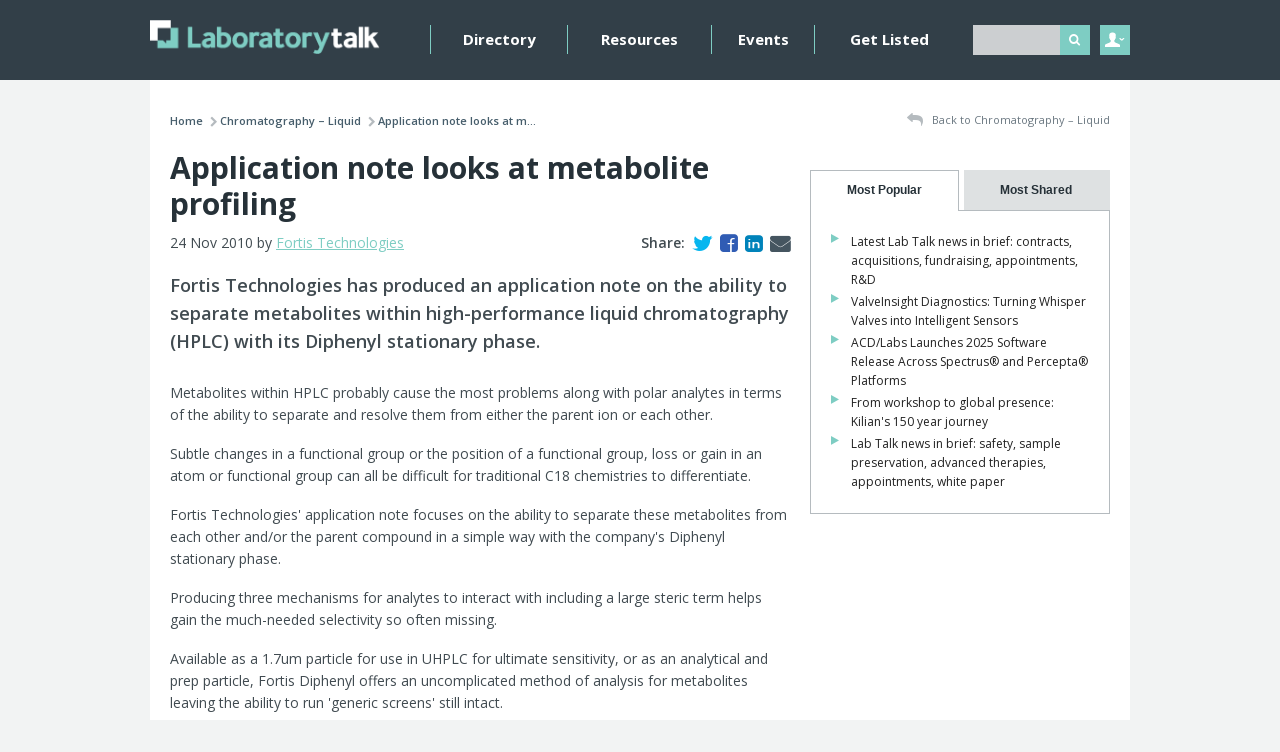

--- FILE ---
content_type: text/html; charset=UTF-8
request_url: https://laboratorytalk.com/article/387615/application-note-looks-at-meta
body_size: 5493
content:
<!DOCTYPE html><html lang='en'>
<head>
	<meta http-equiv="Content-Type" content="text/html; charset=utf-8" /><title>Application note looks at metabolite profiling | Laboratory Talk</title><link href="https://laboratorytalk.com/article/387615/application-note-looks-at-meta" rel="canonical"/><meta name="description" content="Diphenyl stationary phase"/><link href="/favicon.ico?1741595039" type="image/x-icon" rel="icon"/><link href="/favicon.ico?1741595039" type="image/x-icon" rel="shortcut icon"/><script type="text/javascript" src="/js/html5shiv.js?1741595039"></script><script src="https://www.google.com/recaptcha/api.js?onload=onloadCallback&render=explicit"></script><script type="text/javascript">var onloadCallback = function() {};</script>
	<link rel="stylesheet" type="text/css" href="/css/global.css?1741595039"/>
	<link rel="stylesheet" type="text/css" href="/theme/LabTalk/css/site.min.css?1741595039"/>

	<script type="text/javascript" src="//ajax.googleapis.com/ajax/libs/jquery/1.10.2/jquery.min.js"></script>
	<script type="text/javascript" src="/js/global.js?1741595039"></script>
	<script type="text/javascript" src="/js/site.min.js?1741595039"></script>
	<link href="https://fonts.googleapis.com/css?family=Open+Sans:400,400italic,600,700,700italic,800" rel="stylesheet" type="text/css">
	<meta name="viewport" content="initial-scale=1.0, minimum-scale=1.0" />
	<meta name="msapplication-config" content="none" />

	
	 <!-- Start GPT Tag -->
<script async src='https://securepubads.g.doubleclick.net/tag/js/gpt.js'></script>

 <script>
   if (window.location.pathname == "/" || window.location.pathname == "")
     var pageString = "/home";
   else{
     var pageString = window.location.pathname;
     }
    
 </script>

<script>
  window.googletag = window.googletag || {cmd: []};
  googletag.cmd.push(function() {
    var mappingLeaderboard = googletag.sizeMapping()
                            .addSize([980,1], [[970, 250], [728, 90]])
                            .addSize([1, 1], [[320, 50]])
                            .build();

    var mappingMPU = googletag.sizeMapping()
                            .addSize([750, 1], [[300, 250], [300, 600]])
                            .addSize([1, 1], [[300, 250]])
                            .build();

    googletag.defineSlot('/21907340346/Laboratory_Talk/ROS_Leaderboard', [[970, 250],[728,90],[320,100],[320,50]], 'div-gpt-ad-6581117-1')
             .setTargeting('pos', ['top'])
             .defineSizeMapping(mappingLeaderboard)
             .addService(googletag.pubads());
    googletag.defineSlot('/21907340346/Laboratory_Talk/ROS_MPU', [[300,250],[300,600]], 'div-gpt-ad-6581117-2')
             .setTargeting('pos', ['top'])
             .defineSizeMapping(mappingMPU)
             .addService(googletag.pubads());
    googletag.defineSlot('/21907340346/Laboratory_Talk/ROS_MPU', [[300,250],[300,600]], 'div-gpt-ad-6581117-3')
             .setTargeting('pos', ['bottom'])
             .defineSizeMapping(mappingMPU)
             .addService(googletag.pubads());
    googletag.defineSlot('/21907340346/Laboratory_Talk/ROS_Leaderboard', [[728,90],[320,50]], 'div-gpt-ad-6581117-4')
             .setTargeting('pos', ['bottom'])
             .defineSizeMapping(mappingLeaderboard)
             .addService(googletag.pubads());
    googletag.defineSlot('/21907340346/Laboratory_Talk/Wallpaper', [[1,1]], 'div-gpt-ad-4598791-5')
             .setTargeting('pos', ['wallpaper'])
             .addService(googletag.pubads());

    googletag.pubads().enableSingleRequest();
    googletag.pubads().setTargeting('page', [pageString])
             .setTargeting('compcode', ['13052'])
             .setTargeting('pagegroupid', ['chromatography-liquid-article']);
    googletag.pubads().collapseEmptyDivs();
    googletag.enableServices();
  });
</script>
<!-- End GPT Tag --></head>
<body>

	<div class="wrapper">

		<div class="header">
	<div class="container-fluid md-gutterless lg-gutterless">
		<div class="row">
			<div class="col-xs-6 col-md-3 xs-gutterless sm-gutterless">
				<a class="header__logo" href="/">
					<img src="/theme/LabTalk/img/header_logo.png?1741595039" class="full" alt=""/>				</a>
			</div>


			<div class="col-xs-6 xs-gutterless--right col-sm-5 col-sm-push-1 col-md-2 col-md-push-7 md-gutterless--left lg-gutterless--left">
				<div class="header__right">

					<div class="header__search">
						<form action="/search" novalidate="novalidate" id="ArticleIndexForm" method="get" accept-charset="utf-8">							<div class='input'>
								<input type="text" name="q" id="q" class="required not-value" />
							</div>

							<button class='button--header' type='submit'><i class='fa fa-search' aria-label="Search"></i></button>
						</form>					</div>
				</div>
			</div>

			<div class='xs-clear'></div>

			<div class='col-xs-6 xs-gutterless col-sm-12 col-md-7 col-md-pull-2 md-gutterless--left lg-gutterless--left'>
				<div class='nav__menu__button button button--header xs-visible'>MENU <i class='fa fa-caret-down' aria-hidden="true"></i></div>
				<div class='nav__wrapper'>
					<ul class='nav'>
						<li><a href="/directory">Directory</a></li>
													<li><a href="/category/1/resources">Resources</a></li>
												<li><a href="/events">Events</a></li>
													<li><a href="/my-account/register-company">Get Listed</a></li>
																	</ul>
				</div>
			</div>

			<div class='col-xs-6 xs-gutterless--right col-md-1 header__user__wrapper'>
				<div class='header__user'>
					<span class='header__user__login'>&nbsp;</span>

					<div>
	<form action="/users/login" novalidate="novalidate" id="UserLoginForm" method="post" accept-charset="utf-8"><div style="display:none;"><input type="hidden" name="_method" value="POST"/></div><h3>Login to your account</h3><div class="input email required"><input name="data[User][email]" placeholder="Email Address" id="UserLoginEmail" maxlength="64" type="email" required="required"/></div><div class="input password required"><input name="data[User][password]" placeholder="Password" id="UserLoginPassword" type="password" required="required"/></div><button type="submit">Login <i class="fa fa-chevron-right"></i></button><div class="xs-hidden"><a href="/users/password-reset">Forgot your password?</a><a href="/my-account/register">Don&#039;t have an account? Register</a></div><div class="xs-visible"><a href="/users/password-reset">Forgot password?</a><a href="/my-account/register">Register</a></div></form></div>
				</div>
			</div>
		</div>
	</div>
</div>

		<div class="content">
			<div class="container-fluid">
				<div class='row'>
	<div class='col-xs-12 col-sm-9 sm-plus-gutterless--right promo promo__center'>
		  <!-- GPT AdSlot 1 for Ad unit 'Laboratory_Talk/ROS_Leaderboard' ### Size: [[728,90],[320,50]] -->
		<div id='div-gpt-ad-6581117-1'>
		  <script>
		    googletag.cmd.push(function() { googletag.display('div-gpt-ad-6581117-1'); });
		  </script>
		</div>
		<!-- End AdSlot 1 -->
	</div>
</div>
				<div class="row">
					<div class="col-xs-12 col-sm-8"><div class='breadcrumbs'>
	<ul><li><a href="/">Home</a><span class="breadcrumbs__sep"><i class="fa fa-chevron-right"></i></span></li><li><a href="/category/18/chromatography-liquid">Chromatography – Liquid</a><span class="breadcrumbs__sep"><i class="fa fa-chevron-right"></i></span></li><li class="active">Application note looks at m...</li></ul></div>
</div><div class="col-xs-12 col-sm-4"><a href="/category/18/chromatography-liquid" class="breadcrumbs__back right xs-left"><i class="fa fa-reply"></i> Back to Chromatography – Liquid</a></div><div class="col-xs-12 col-sm-8 content-col">
<div class="content__detail">
	<h1 class="h1--top">Application note looks at metabolite profiling</h1><div class="row">
	<div class="col-xs-12 col-sm-6">
		<p>24 Nov 2010 by <a href="/directory/13052/fortis-technologies" class="color--quinary">Fortis Technologies</a></p>	</div>

	<div class='col-sm-6 text-right hidden-xs'>
		<div class='content__share'>
			Share:<a href="https://twitter.com/intent/tweet?text=&amp;url=http%3A%2F%2Flaboratorytalk.com%2Farticle%2F387615%2Fapplication-note-looks-at-meta" target="_blank" title="Share on Twitter" data-width="400" data-height="350" data-log="Article/387615/4" class="share-link"><i class="fa fa-twitter"></i></a><a href="https://www.facebook.com/sharer/sharer.php?u=http%3A%2F%2Flaboratorytalk.com%2Farticle%2F387615%2Fapplication-note-looks-at-meta" target="_blank" title="Share on Facebook" data-width="400" data-height="350" data-log="Article/387615/1" class="share-link"><i class="fa fa-facebook-square"></i></a><a href="http://www.linkedin.com/shareArticle?mini=true&amp;url=http%3A%2F%2Flaboratorytalk.com%2Farticle%2F387615%2Fapplication-note-looks-at-meta&amp;title=" target="_blank" title="Share on LinkedIn" data-width="400" data-height="350" data-log="Article/387615/3" class="share-link"><i class="fa fa-linkedin-square"></i></a><a href="mailto:?subject=&amp;body=http%3A%2F%2Flaboratorytalk.com%2Farticle%2F387615%2Fapplication-note-looks-at-meta" target="_blank" title="Share via Email"><i class="fa fa-envelope"></i></a>		</div>
	</div>
</div>
<div class="js-article-body"><div class="content__intro js-track-links" data-company-id="13052" data-article-id="387615"><p>Fortis Technologies has produced an application note on the ability to separate metabolites within high-performance liquid chromatography (HPLC) with its Diphenyl stationary phase.</p></div><div class="js-track-links" data-company-id="13052" data-article-id="387615"><p>Metabolites within HPLC probably cause the most problems along with polar analytes in terms of the ability to separate and resolve them from either the parent ion or each other.</p><p>Subtle changes in a functional group or the position of a functional group, loss or gain in an atom or functional group can all be difficult for traditional C18 chemistries to differentiate.</p><p>Fortis Technologies' application note focuses on the ability to separate these metabolites from each other and/or the parent compound in a simple way with the company's Diphenyl stationary phase.</p><p>Producing three mechanisms for analytes to interact with including a large steric term helps gain the much-needed selectivity so often missing.</p><p>Available as a 1.7um particle for use in UHPLC for ultimate sensitivity, or as an analytical and prep particle, Fortis Diphenyl offers an uncomplicated method of analysis for metabolites leaving the ability to run 'generic screens' still intact.</p><p>Mark Woodruff, director of sales and marketing at Fortis Technologies, said: 'Around 20-30 per cent of compounds cause the analyst problems that are difficult to fulfil on a C18 column, Fortis Diphenyl offers a vastly alternative selectivity in order to try and achieve suitable resolution without a major method development effort, leaving the analysts to concentrate on the important goal, the result.'</p></div></div></div>


	<div class="content__spacer">&nbsp;</div>
	<div class="contact-box">
	<div class="contact-box__title">
		<i class="fa fa-left fa-comment fa-flip-horizontal"></i> Contact Fortis Technologies	</div>
	<div class="contact-box__content">

		
		<div class="row contact-box__profile">
							<div class="col-xs-12">
					<a href="/directory/13052/fortis-technologies"><strong>Learn More <i class="fa fa-chevron-right"></i></strong></a>				</div>
					</div>

			</div>
</div>


		<div class="content__spacer">&nbsp;</div>
		<div class="listing__header col-xs-12">
			<h2>Related Articles</h2>		</div>
									<div class='clear'></div>
						<div class="col-xs-12">
				<div class="listing listing--left listing--border">

	<a href="/article/2096858/knauer-and-labomatic-to-cooperate-for-market-share" class="listing__left"><img src="/files/img_cache/80_80_1Knauer_and_Labomatic_OL.jpg?1738867795" class="border" alt=""/></a><h3><a href="/article/2096858/knauer-and-labomatic-to-cooperate-for-market-share">KNAUER and LABOMATIC to cooperate for market share</a></h3><h3 class="small">Added: 6 Feb 2025</h3><p>LABOMATIC Instruments AG and KNAUER Wissenschaftliche Ger&auml;te GmbH have announced a &ldquo;strategic coope…</p></div>
			</div>
								<div class="col-xs-12">
				<div class="listing listing--left listing--border">

	<a href="/article/2023527/solution-for-walkaway-lc-ms-sample-prep" class="listing__left"><img src="/files/img_cache/80_80_1769-17.jpg?1505834708" class="border" alt="RESOLVEX A200 "/></a><h3><a href="/article/2023527/solution-for-walkaway-lc-ms-sample-prep">Solution for walkaway LC-MS sample prep</a></h3><h3 class="small">Added: 17 Sep 2017</h3><p>Tecan has unveiled the automated RESOLVEX A200 positive pressure workstation for LC-MS sample prep.</p></div>
			</div>
									<div class='clear'></div>
						<div class="col-xs-12">
				<div class="listing listing--left listing--border">

	<a href="/article/407685/introduction-to-hplc" class="listing__left"><img src="/files/img_cache/80_80_1cecil_3.jpg?1488536933" class="border" alt="Laboratorytalk has teamed up with Cecil Instruments to produce a series of guides"/></a><h3><a href="/article/407685/introduction-to-hplc">Cecil offers introduction to HPLC</a><a href="/article/407685/introduction-to-hplc"><i class="fa fa-link fa-right fa-flip-horizontal"></i></a><a href="/article/407685/introduction-to-hplc"><i class="fa fa-download fa-right"></i></a></h3><h3 class="small">Added: 1 Dec 2015</h3><p>Laboratorytalk has teamed up with Cecil Instruments to produce a series of resources focusing on ke…</p></div>
			</div>
		
		<div class="content__spacer">&nbsp;</div>

	
<div class="js-track-article" data-id="387615"></div>
</div><div class="col-sm-4 col"><div class="promo">
	<!-- GPT AdSlot 2 for Ad unit 'Laboratory_Talk/ROS_MPU' ### Size: [[300,250],[300,600]] -->
	<div id='div-gpt-ad-6581117-2'>
	  <script>
	    googletag.cmd.push(function() { googletag.display('div-gpt-ad-6581117-2'); });
	  </script>
	</div>
	<!-- End AdSlot 2 -->
</div>
<div class="tabs">
	<div class="tabs__buttons"><ul><li><a href="#tabs__1"><div>Most Popular</div></a></li><li><a href="#tabs__2"><div>Most Shared</div></a></li></ul></div><div class="tabs__content" id="tabs__1"><div class="listing listing--bullets listing--bullets--small"><a href="/article/2098606/latest-lab-talk-news-in-brief-contracts-acquisitions-fundraising-appointments-randd">Latest Lab Talk news in brief: contracts, acquisitions, fundraising, appointments, R&amp;D</a></div><div class="listing listing--bullets listing--bullets--small"><a href="/article/2098531/valveinsight-diagnostics-turning-whisper-valves-into-intelligent-sensors">ValveInsight Diagnostics: Turning Whisper Valves into Intelligent Sensors</a></div><div class="listing listing--bullets listing--bullets--small"><a href="/article/2098530/acd-labs-launches-2025-software-release-across-spectrus-and-percepta-platforms">ACD/Labs Launches 2025 Software Release Across Spectrus® and Percepta® Platforms</a></div><div class="listing listing--bullets listing--bullets--small"><a href="/article/2098517/from-workshop-to-global-presence-kilians-150-year-journey">From workshop to global presence: Kilian&#039;s 150 year journey</a></div><div class="listing listing--bullets listing--bullets--small"><a href="/article/2098502/lab-talk-news-in-brief-safety-sample-preservation-advanced-therapies-appointments-white-paper">Lab Talk news in brief: safety, sample preservation, advanced therapies, appointments, white paper</a></div></div><div class="tabs__content" id="tabs__2"><div class="listing listing--bullets listing--bullets--small"><a href="/article/2098606/latest-lab-talk-news-in-brief-contracts-acquisitions-fundraising-appointments-randd">Latest Lab Talk news in brief: contracts, acquisitions, fundraising, appointments, R&amp;D</a></div><div class="listing listing--bullets listing--bullets--small"><a href="/article/2098531/valveinsight-diagnostics-turning-whisper-valves-into-intelligent-sensors">ValveInsight Diagnostics: Turning Whisper Valves into Intelligent Sensors</a></div><div class="listing listing--bullets listing--bullets--small"><a href="/article/2098530/acd-labs-launches-2025-software-release-across-spectrus-and-percepta-platforms">ACD/Labs Launches 2025 Software Release Across Spectrus® and Percepta® Platforms</a></div><div class="listing listing--bullets listing--bullets--small"><a href="/article/2098517/from-workshop-to-global-presence-kilians-150-year-journey">From workshop to global presence: Kilian&#039;s 150 year journey</a></div><div class="listing listing--bullets listing--bullets--small"><a href="/article/2098502/lab-talk-news-in-brief-safety-sample-preservation-advanced-therapies-appointments-white-paper">Lab Talk news in brief: safety, sample preservation, advanced therapies, appointments, white paper</a></div></div></div><!-- /.tabs --></div><div class='col-xs-12'>
	<div class='content__spacer'>&nbsp;</div>
	<div class="promo promo--center promo--foot">
		<!-- GPT AdSlot 4 for Ad unit 'Laboratory_Talk/ROS_Leaderboard' ### Size: [[728,90],[320,50]] -->
		<div id='div-gpt-ad-6581117-4'>
		  <script>
		    googletag.cmd.push(function() { googletag.display('div-gpt-ad-6581117-4'); });
		  </script>
		</div>
		<!-- End AdSlot 4 -->
	</div>
</div>
				</div>
			</div>
		</div>

		<div class="footer">
	<div class="container-fluid">
		<div class="row">
			<div class="col-xs-12 col-sm-9">
				<img src="/theme/LabTalk/img/footer_newsletter.png?1741595039" class="full" alt=""/>			</div>

			<div class="col-xs-12 col-sm-3 text-center">
				<a href="/my-account/register" class="button button--light button--footer">Create FREE Membership <i class="fa fa-chevron-right"></i></a>			</div>
		</div>

		<div class="row negative-gutters"><div class="hr hr--footer"></div></div>

		<div class="row">
			<div class="col-xs-12 col-sm-9">

				<a class="footer__tc" href="/">&copy; Laboratory Talk 2026</a>
									<a href="/about-us" class="footer__tc">About Us</a>									<a href="/terms-and-conditions" class="footer__tc">Terms &amp; Conditions</a>									<a href="/privacy-policy" class="footer__tc">Privacy Policy</a>									<a href="/contact-us" class="footer__tc">Contact Us</a>									<a href="/advertise-here" class="footer__tc">Advertise</a>				
							</div>

			<div class="col-xs-12 col-sm-3 gutterless--right">
				<a href="https://www.evoluted.net" class="footer__evoluted">Website by Evoluted</a>
			</div>
		</div>

	</div>
</div>

<script src="//0aed26fef34c4c65935de4aa700b4411.js.ubembed.com" async></script>

<!-- GPT AdSlot 5 for Ad unit 'Laboratory_Talk/Wallpaper' ### Size: [[1,1]] -->
<div id='div-gpt-ad-4598791-5'>
  <script>
    googletag.cmd.push(function () {
      googletag.display('div-gpt-ad-4598791-5');
    });
  </script>
</div>
<!-- End AdSlot 5 -->
	</div>

<script>
  (function(i,s,o,g,r,a,m){i['GoogleAnalyticsObject']=r;i[r]=i[r]||function(){
  (i[r].q=i[r].q||[]).push(arguments)},i[r].l=1*new Date();a=s.createElement(o),
  m=s.getElementsByTagName(o)[0];a.async=1;a.src=g;m.parentNode.insertBefore(a,m)
  })(window,document,'script','//www.google-analytics.com/analytics.js','ga');

  ga('create', 'UA-71524020-2', 'auto');
  ga('send', 'pageview');
</script>
</body>
</html>


--- FILE ---
content_type: text/html; charset=utf-8
request_url: https://www.google.com/recaptcha/api2/aframe
body_size: -85
content:
<!DOCTYPE HTML><html><head><meta http-equiv="content-type" content="text/html; charset=UTF-8"></head><body><script nonce="6FM98JyTRCbW45mQqIfnNg">/** Anti-fraud and anti-abuse applications only. See google.com/recaptcha */ try{var clients={'sodar':'https://pagead2.googlesyndication.com/pagead/sodar?'};window.addEventListener("message",function(a){try{if(a.source===window.parent){var b=JSON.parse(a.data);var c=clients[b['id']];if(c){var d=document.createElement('img');d.src=c+b['params']+'&rc='+(localStorage.getItem("rc::a")?sessionStorage.getItem("rc::b"):"");window.document.body.appendChild(d);sessionStorage.setItem("rc::e",parseInt(sessionStorage.getItem("rc::e")||0)+1);localStorage.setItem("rc::h",'1768994328093');}}}catch(b){}});window.parent.postMessage("_grecaptcha_ready", "*");}catch(b){}</script></body></html>